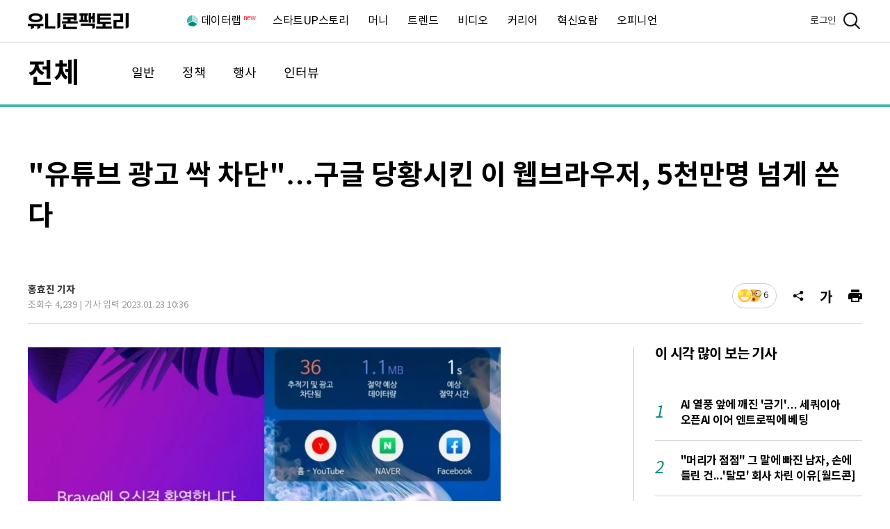

--- FILE ---
content_type: text/html; charset=utf-8
request_url: https://www.unicornfactory.co.kr/article/2023011713195489950
body_size: 11049
content:
<!DOCTYPE html>
<html lang="ko" class="default">
    <head>
        <meta charset="utf-8">
        <meta http-equiv="X-UA-Compatible" content="IE=edge, chrome=1">
        <meta name="viewport" content="width=device-width,initial-scale=1.0,maximum-scale=1.0,minimum-scale=1.0,user-scalable=no" />

        <title>"유튜브 광고 싹 차단"…구글 당황시킨 이 웹브라우저, 5천만명 넘게 쓴다 - 유니콘팩토리</title>
        <!-- Basic Meta Tags -->
        <meta name="robots" content="all, max-image-preview:large">
        <meta name="title" content="&quot;유튜브 광고 싹 차단&quot;&hellip;구글 당황시킨 이 웹브라우저, 5천만명 넘게 쓴다 - 유니콘팩토리">
        <meta name="description" content="&quot;광고 차단은 넘사벽이네요.&quot; 블록체인 웹브라우저 '브레이브'가 최근 사용자를 늘리며 주목을 받고 있다. 공격적인 광고 차단 기능과 개인정보 보호 강화 등 기존 웹브러우저보다 편의성과 투명성이 높다는 특징 때문이다. 브레이브 이용자들은 &quot;유튜브 광고뿐 아니라 팝업, 검색엔진 광고도 거의 차단된다&quot; &quot;광고차단은 넘사벽이다&quot; 등 브라우저 시장점유율 1위인 '구">
        <meta name="author" content="유니콘팩토리">
        <meta name="keywords" content="">
        <meta name="news_keywords" content="">
        <meta name="copyright" content="MoneyToday Inc.">
        <meta name="referrer" content="strict-origin-when-cross-origin">
        <link rel="icon" href="https://menu.mt.co.kr/ucfactory/images/favicon-16.png" sizes="16x16"> 
        <link rel="icon" href="https://menu.mt.co.kr/ucfactory/images/favicon-32.png" sizes="32x32"> 
        <link rel="icon" href="https://menu.mt.co.kr/ucfactory/images/favicon-152.png" sizes="152x152"> 
        <link rel="icon" href="https://menu.mt.co.kr/ucfactory/images/favicon-180.png" sizes="180x180">
        <link rel="apple-touch-icon" href="https://menu.mt.co.kr/ucfactory/images/favicon-180.png">
        <link rel="canonical" href="https://www.unicornfactory.co.kr/article/2023011713195489950">

        <!-- OpenGraph -->
        <meta property="og:type" content="article">
        <meta property="og:title" content="&quot;유튜브 광고 싹 차단&quot;&hellip;구글 당황시킨 이 웹브라우저, 5천만명 넘게 쓴다 - 유니콘팩토리">
        <meta property="og:description" content="&quot;광고 차단은 넘사벽이네요.&quot; 블록체인 웹브라우저 '브레이브'가 최근 사용자를 늘리며 주목을 받고 있다. 공격적인 광고 차단 기능과 개인정보 보호 강화 등 기존 웹브러우저보다 편의성과 투명성이 높다는 특징 때문이다. 브레이브 이용자들은 &quot;유튜브 광고뿐 아니라 팝업, 검색엔진 광고도 거의 차단된다&quot; &quot;광고차단은 넘사벽이다&quot; 등 브라우저 시장점유율 1위인 '구">
        <meta property="og:url" content="https://www.unicornfactory.co.kr/article/2023011713195489950">
        <meta property="og:image" content="https://thumb.mt.co.kr/21/2023/01/2023011713195489950_1.jpg?1674429600">
        <meta property="og:image:width" content="1200">
        <meta property="og:image:height" content="630">
        <meta property="og:image:alt" content="/사진=&#039;브레이브&#039;앱 화면 갈무리">
        <meta property="og:locale" content="ko_KR"/>
        <meta property="og:site_name" content="유니콘팩토리">
        <meta property="post:sharer_text" content="유니콘팩토리"/>

        <!-- Article -->
        <meta property="article:publisher" content="유니콘팩토리">
        <meta property="article:published_time" content="2023-01-23T10:36:46+09:00">
        <meta property="article:section" content="전체" />
        <meta property="article:section2" content="일반" />
        <meta property="article:author" content="유니콘팩토리">
        <meta property="category" content="UNA001">

        <!--Twitter -->
        <meta name="twitter:card" content="summary_large_image">
        <meta name="twitter:title" content="&quot;유튜브 광고 싹 차단&quot;&hellip;구글 당황시킨 이 웹브라우저, 5천만명 넘게 쓴다 - 유니콘팩토리">
        <meta name="twitter:description" content="&quot;광고 차단은 넘사벽이네요.&quot; 블록체인 웹브라우저 '브레이브'가 최근 사용자를 늘리며 주목을 받고 있다. 공격적인 광고 차단 기능과 개인정보 보호 강화 등 기존 웹브러우저보다 편의성과 투명성이 높다는 특징 때문이다. 브레이브 이용자들은 &quot;유튜브 광고뿐 아니라 팝업, 검색엔진 광고도 거의 차단된다&quot; &quot;광고차단은 넘사벽이다&quot; 등 브라우저 시장점유율 1위인 '구">
        <meta name="twitter:image" content="https://thumb.mt.co.kr/21/2023/01/2023011713195489950_1.jpg?1674429600/dims/resize/1200/crop/1200x630!/optimize/">
        <meta name="twitter:image:alt" content="/사진=&#039;브레이브&#039;앱 화면 갈무리">
        <meta name="twitter:domain" content="https://www.unicornfactory.co.kr">
        
        <!-- Google -->
        <meta name="google-site-verification" content="J52bkHE93PV47YtiiRVfNUqj9ojJzhK9LZSvWWKwuPI"/>
        <!-- Naver -->
        <meta name="naver-site-verification" content="411e751703438ddbdfc01c73783197f14bb2d2f9" /> 

        <script type="application/ld+json">
        {
            "@context": "https://schema.org",
            "@type": "NewsArticle",
            "mainEntityOfPage": "https://www.unicornfactory.co.kr/article/2023011713195489950",
            "headline": "\"유튜브 광고 싹 차단\"…구글 당황시킨 이 웹브라우저, 5천만명 넘게 쓴다",
            "description": "\"광고 차단은 넘사벽이네요.\" 블록체인 웹브라우저 '브레이브'가 최근 사용자를 늘리며 주목을 받고 있다. 공격적인 광고 차단 기능과 개인정보 보호 강화 등 기존 웹브러우저보다 편의성과 투명성이 높다는 특징 때문이다. 브레이브 이용자들은 \"유튜브 광고뿐 아니라 팝업, 검색엔진 광고도 거의 차단된다\" \"광고차단은 넘사벽이다\" 등 브라우저 시장점유율 1위인 '구",
            "image": [
                "https://thumb.mt.co.kr/06/2023/01/2023011713195489950_1.jpg",
                "https://thumb.mt.co.kr/06/2023/01/2023011713195489950_2.jpg"
            ],
            "video": [],
            "datePublished": "2023-01-23T10:36:46+09:00",
            "dateModified": "2023-01-23T08:20:00+09:00",
            "author": [
                {
                    "@type": "Person",
                    "name": "홍효진",
                    "jobTitle": "기자"
                }
            ],
            "publisher": {
                "@context": "https://schema.org",
                "@type": "Organization",
                "name": "유니콘팩토리",
                "url": "https://www.unicornfactory.co.kr",
                "logo": {
                    "@type": "ImageObject",
                    "url": "https://menu.mt.co.kr/ucfactory/images/meta_unicornfactory.png",
                    "width": 530,
                    "height": 530,
                    "caption": "유니콘팩토리 로고"
                },
                "sameAs": [
                    "https://pf.kakao.com/_iQxbPs",
                    "https://www.mt.co.kr",
                    "https://m.mt.co.kr"
                ]
            },
            "sourceOrganization": {
                "@type": "Organization",
                "name": "머니투데이",
                "url": "https://www.mt.co.kr"
            },
            "copyrightHolder": {
                "@type": "Organization",
                "name": "머니투데이",
                "url": "https://www.mt.co.kr"
            }
        }
        </script>

        <link rel="preconnect" href="https://menu.mt.co.kr">

        <link rel="preconnect" href="https://developers.kakao.com">
        <link rel="preconnect" href="https://connect.facebook.net">

        <link rel="stylesheet" media="screen and (max-width:768px)" href="https://menu.mt.co.kr/ucfactory/css/swiper-bundle.css"><!-- swiper -->
        <link rel="stylesheet" type="text/css" href="https://menu.mt.co.kr/font/noto/font_noto.css" /><!-- font : Noto Sans KR -->
        <link rel="stylesheet" type="text/css" href="https://menu.mt.co.kr/ucfactory/css/ucfactory_calendar.css?20250801000000" /><!-- datepicker -->
        <link rel="stylesheet" type="text/css" href="https://menu.mt.co.kr/ucfactory/css/ucfactory_common_v2.css?20250801000000" />

        <script type="text/javascript" src="https://menu.mt.co.kr/js/jquery-3.6.4.min.js" defer></script><!-- jquery -->
        <script type="text/javascript" src="https://menu.mt.co.kr/ucfactory/script/swiper-bundle.min.js" defer></script><!-- swiper -->
        <script type="text/javascript" src="https://menu.mt.co.kr/js/jquery-ui-1.13.2.min.js" defer></script><!-- datepicker -->
        <script>
            function preloadImage(src)
            {
                let imgegPreload = new Image();
                imgegPreload.src = src;
            }
            
            preloadImage('https://thumb.mt.co.kr/06/2023/01/2023011713195489950_1.jpg/dims/optimize/?1674429600');
        </script>

    </head>
    <body id="non-members">
        <div id="wrap">
            <a href="#container" class="skip">본문영역 바로가기</a>
            <header id="header" class="subpage view">
    <div class="sub_hdr1">
        <div class="limit1">
            <h1><a href="/">유니콘팩토리</a></h1>
            <h2>
                <a href="/all/main">전체</a>
                                <span class="atc_subject">"유튜브 광고 싹 차단"…구글 당황시킨 이 웹브라우저, 5천만명 넘게 쓴다</span>
                            </h2>
            <ul class="depth1">
                <li class="bundle home"><a href="/">홈</a></li>
                                                <li class="bundle  dlab">
                    <a href="/datalab" class="new">데이터랩</a>
                </li>
                                                <li class="bundle active ">
                    <a href="/all" class="">전체</a>
                </li>
                                                <li class="bundle  ">
                    <a href="/startupstory" class="">스타트UP스토리</a>
                </li>
                                                <li class="bundle  ">
                    <a href="/money" class="">머니</a>
                </li>
                                                <li class="bundle  ">
                    <a href="/trend" class="">트렌드</a>
                </li>
                                                <li class="bundle  ">
                    <a href="/video" class="">비디오</a>
                </li>
                                                <li class="bundle  ">
                    <a href="/career" class="">커리어</a>
                </li>
                                                <li class="bundle  ">
                    <a href="/innovation" class="">혁신요람</a>
                </li>
                                                <li class="bundle  ">
                    <a href="/opinion" class="">오피니언</a>
                </li>
                                            </ul>
            <nav>
                <ul class="depth1">
                    <li class="bundle home m_hide">
                        <a href="/">홈</a>
                    </li>
                                                            <li class="bundle mtdepth dlab">
                        <a href="/datalab" class="new">데이터랩</a>
                        <ul class="depth2">
                                                        <li class="bundle"><a href="/datalab/startupstats">스타트업 통계</a></li>
                                                        <li class="bundle"><a href="/datalab/startup/company-search">스타트업 조회</a></li>
                                                        <li class="bundle"><a href="/datalab/venturecapital/investor-search">투자기관 분석</a></li>
                                                    </ul>
                    </li>
                                                                                <li class="bundle mtdepth ">
                        <a href="/all" class="">전체</a>
                        <ul class="depth2">
                                                        <li class="bundle"><a href="/all/general">일반</a></li>
                                                        <li class="bundle"><a href="/all/politics">정책</a></li>
                                                        <li class="bundle"><a href="/all/event">행사</a></li>
                                                        <li class="bundle"><a href="/all/interview">인터뷰</a></li>
                                                    </ul>
                    </li>
                                                                                <li class="bundle">
                        <a href="/startupstory">스타트UP스토리</a>
                        <ul class="depth2"></ul>
                    </li>
                                                                                <li class="bundle mtdepth ">
                        <a href="/money" class="">머니</a>
                        <ul class="depth2">
                                                        <li class="bundle"><a href="/money/investment">투자·회수</a></li>
                                                        <li class="bundle"><a href="/money/weeklyhotdeals">이주의 핫딜</a></li>
                                                        <li class="bundle"><a href="/money/money-insight">머니人사이드</a></li>
                                                    </ul>
                    </li>
                                                                                <li class="bundle mtdepth ">
                        <a href="/trend" class="">트렌드</a>
                        <ul class="depth2">
                                                        <li class="bundle"><a href="/trend/zoomin-trend">줌인 트렌드</a></li>
                                                        <li class="bundle"><a href="/trend/techup-factory">테크업팩토리</a></li>
                                                    </ul>
                    </li>
                                                                                <li class="bundle mtdepth ">
                        <a href="/video" class="">비디오</a>
                        <ul class="depth2">
                                                        <li class="bundle"><a href="/video/tv">유팩TV</a></li>
                                                        <li class="bundle"><a href="/video/ir">유팩IR</a></li>
                                                    </ul>
                    </li>
                                                                                <li class="bundle mtdepth ">
                        <a href="/career" class="">커리어</a>
                        <ul class="depth2">
                                                        <li class="bundle"><a href="/career/recruitment">채용</a></li>
                                                        <li class="bundle"><a href="/career/start-job">스타트잡</a></li>
                                                    </ul>
                    </li>
                                                                                <li class="bundle mtdepth ">
                        <a href="/innovation" class="">혁신요람</a>
                        <ul class="depth2">
                                                        <li class="bundle"><a href="/innovation/accelerator">액셀러레이터</a></li>
                                                        <li class="bundle"><a href="/innovation/univalley">유니밸리</a></li>
                                                    </ul>
                    </li>
                                                                                <li class="bundle">
                        <a href="/opinion">오피니언</a>
                        <ul class="depth2"></ul>
                    </li>
                                                                                <li class="bundle m_hide"><a href="/reporter">기자 프로필</a></li>
                                                        </ul>
                <div class="etcfnc">
                    <a href="http://pf.kakao.com/_iQxbPs?bridge=kakaoview&&logReferer=kakao_view" class="kkochannel" target="_blank" rel="noopener noreferrer">유니콘팩토리</a>
                                    </div>
                <span class="bgbox" style="display:none;"></span><!-- 추가 : 2차 -->
            </nav>
            <div class="logbox">
                
<!-- 로그인 전 -->
<div class="bf_log">
    <span class="photo"></span>
    <a href="/login">로그인</a>
</div>
            </div>
            <button type="button" class="sch" onclick="schLayerExp(this);" aria-label="검색"><span>검색</span></button>
            <button type="button" class="menu open" aria-label="메뉴"><span>메뉴</span></button><!-- 추가 : 2차 -->
        </div>
    </div>
    <div class="sub_hdr2">
        <div class="limit1">
            <div class="svnav swiper-container">
                <ul class="group swiper-wrapper">
                    <li class="bundle swiper-slide on"><a href="/all">전체</a></li>
                                                            <li class="bundle swiper-slide  ">
                        <a href="/all/general" class="">일반</a>
                    </li>
                                        <li class="bundle swiper-slide  ">
                        <a href="/all/politics" class="">정책</a>
                    </li>
                                        <li class="bundle swiper-slide  ">
                        <a href="/all/event" class="">행사</a>
                    </li>
                                        <li class="bundle swiper-slide  ">
                        <a href="/all/interview" class="">인터뷰</a>
                    </li>
                                                        </ul>
            </div>
        </div>
    </div>
    <!-- 검색 레이어 -->
<div class="schlayer">
    <div class="limit1">
        <div class="enter_sch">
            <div class="bgbox">
                <div class="scharea">
                    <span class="cstinput">
                        <input class="enter-on-search" name="search" type="search" maxlength="100" placeholder="검색어를 입력해 주세요" />
                        <button type="button" class="schclear"><span>검색어 초기화</span></button>
                    </span>
                    <button type="submit" class="btnsch"><span>검색</span></button>
                    <form class="searchForm" action="/search" method="get">
                        <input type="hidden" name="q" value="">
                        <input type="hidden" name="qtype" value="total">
                    </form>
                </div>	
                <div class="sch_history">
                    <div class="lstsch">
                        <div class="result">
                            <h4>최근 검색어</h4>
                            <ul class="group">
                            </ul>
                        </div>
                        <div class="n_result hide">
                            최근 검색 내역이 없습니다.
                        </div>
                    </div>
                    <div class="fncbox">
                        <span class="bundle alldel"><button type="button" onclick="schAllDel()">전체 삭제</button></span>
                        <span class="bundle"><button type="button" onclick="saveOnOff(this)" class="saveOnOff">검색어 저장 끄기</button></span>
                    </div>
                </div>
            </div>
        </div>
        <div class="relgroup">
            <div class="relbox1">
                <h3 class="reltit">추천태그</h3>
<div class="rellist1">
            <a href="/hashtag/스타트업">스타트업</a>
            <a href="/hashtag/탈모">탈모</a>
            <a href="/hashtag/뷰티테크">뷰티테크</a>
            <a href="/hashtag/유니콘팩토리">유니콘팩토리</a>
            <a href="/hashtag/심재용">심재용</a>
    </div>            </div>
            <div class="relbox2">
                <h3 class="reltit">최신기사</h3>
<ul class="rellist2">
            <li>
        <a href="/article/2026012514483719358">
            <span class="thum" style="background-image:url(https://thumb.mt.co.kr/06/2026/01/2026012514483719358_5.jpg/dims/thumbnail/x250/crop/450x250/optimize/?1769328008);">기사 이미지</span>
            <span class="listtxt">
                <span class="sort">투자·회수</span>
                <strong class="subject">올해도 1월은 VC투자 비수기…초기·SI투자가 명맥 잇는다</strong>
            </span>
        </a>
    </li>
            <li>
        <a href="/article/2026012513052910662">
            <span class="thum" style="background-image:url(https://thumb.mt.co.kr/06/2026/01/2026012513052910662_1.jpg/dims/thumbnail/x250/crop/450x250/optimize/?1769320810);">기사 이미지</span>
            <span class="listtxt">
                <span class="sort">일반</span>
                <strong class="subject">'AI경량화' 스타트업 스퀴즈비츠 "2년 연속 영업흑자 성공"</strong>
            </span>
        </a>
    </li>
            <li>
        <a href="/article/2026012511000214016">
            <span class="thum" style="background-image:url(https://thumb.mt.co.kr/06/2026/01/2026012511000214016_1.jpg/dims/thumbnail/x250/crop/450x250/optimize/?1769310018);">기사 이미지</span>
            <span class="listtxt">
                <span class="sort">정책</span>
                <strong class="subject">최대 8억 지원… 중기부, 더 강력해진 2026년 팁스 모집 시작</strong>
            </span>
        </a>
    </li>
            <li>
        <a href="/article/2026012413223021095">
            <span class="thum" style="background-image:url(https://thumb.mt.co.kr/06/2026/01/2026012413223021095_1.jpg/dims/thumbnail/x250/crop/450x250/optimize/?1769313877);">기사 이미지</span>
            <span class="listtxt">
                <span class="sort">오피니언</span>
                <strong class="subject">[투데이 窓] 자생적 성장을 위한 부트스트랩 전략</strong>
            </span>
        </a>
    </li>
            <li>
        <a href="/article/2026012216575076072">
            <span class="thum" style="background-image:url(https://thumb.mt.co.kr/06/2026/01/2026012216575076072_1.jpg/dims/thumbnail/x250/crop/450x250/optimize/?1769299216);">기사 이미지</span>
            <span class="listtxt">
                <span class="sort">줌인 트렌드</span>
                <strong class="subject">'도장 찍는' 일본? 아날로그 지웠다…AI 시동 걸자 韓 스타트업 '우르르'</strong>
            </span>
        </a>
    </li>
    </ul>
            </div>
        </div>
        <button type="button" class="close" onclick="schLayerExp(this);" aria-label="검색"><span>닫기</span></button>
    </div>
</div></header>            <section id="container" class="subpage">
                                <div class="limit1">
                    <!-- 기사면 -->
<div class="atc_wrap">
    <div class="atc_header">
    
        <h1>"유튜브 광고 싹 차단"…구글 당황시킨 이 웹브라우저, 5천만명 넘게 쓴다</h1>
        <div class="info_fnc">
        
            <div class="view_info">
                <span class="writers">홍효진 기자</span>
                <span class="date">기사 입력 2023.01.23 10:36</span>
                            </div>
            <div class="view_fnc">
                <button type="button" class="btn_like icon type0 reaction-total non_zero" onclick="viewFnc('like')" aria-label="기사반응">6</button><!-- 이모지 적용 : icon + type0~6 -->
                <button type="button" class="btn_share" onclick="viewFnc('share')" aria-label="공유"><span>공유</span></button>
                <button type="button" class="btn_ftsize" onclick="viewFnc('ftsize')" aria-label="글자크기"><span>글자크기</span></button>
                <button type="button" class="btn_print" data-article-id="2023011713195489950" aria-label="프린트"><span>프린트</span></button>
                <!-- 토스트 메세지 -->
                <p class="toastmsg">URL이 복사되었습니다. 원하는 곳에 붙여넣기 해주세요.</p>
                <!-- 레이어 -->
                <div class="fnc_layer">
                    <!-- 공유 -->
                    <div class="lyr_share">
                        <h5 class="lyr_title">공유하기</h5>
                        <ul class="share_con">
                            <li>
                                <button type="button" class="kakao" aria-label="카카오톡 공유하기"><span>카카오톡</span></button>
                                <span class="name">카카오톡</span>
                            </li>
                            <li>
                                <button type="button" class="facebook" aria-label="페이스북 공유하기"><span>페이스북</span></button>
                                <span class="name">페이스북</span>
                            </li>
                            <li>
                                <button type="button" class="twitter" aria-label="트위터 공유하기"><span>트위터</span></button>
                                <span class="name">트위터</span>
                            </li>
                            <li>
                                <button type="button" class="urlcopy" aria-label="URL복사"><span>URL복사</span></button>
                                <span class="name">URL복사</span>
                                <textarea id="copyUrl"></textarea>
                            </li>
                        </ul>
                    </div>
                                        <!-- 글자크기 -->
                    <div class="lyr_ftsize">
                        <h5 class="lyr_title">글자크기</h5>
                        <div class="ftsize_con">
                            <div class="selec">
                                                                <input type="radio" id="xsmall" name="ftSize"  />
                                <label for="xsmall">가</label>
                                                                <input type="radio" id="small" name="ftSize"  />
                                <label for="small">가</label>
                                                                <input type="radio" id="default" name="ftSize" checked />
                                <label for="default">가</label>
                                                                <input type="radio" id="large" name="ftSize"  />
                                <label for="large">가</label>
                                                                <input type="radio" id="xlarge" name="ftSize"  />
                                <label for="xlarge">가</label>
                                                            </div>
                        </div>
                    </div>
                    <!-- 레이어 닫기 -->
                    <button type="button" class="lyr_close" aria-label="레이어 닫기"><span>레이어 닫기</span></button>
                </div>
            </div>
        </div>
    </div>
    <div class="atc_container">
        <div class="atc_ctr01">
            <div id="view_wrap01-scroll-start"><!-- view_wrap01-scroll-start -->
                <div id="view_wrap01-scroll-in" style="overflow:hidden;"><!-- view_wrap01-scroll-in -->

                    <!-- 기사면 : 본문내용 -->
                    <div id="article">
                                                <div class="article_view"><figure>
    <img src="https://thumb.mt.co.kr/06/2023/01/2023011713195489950_1.jpg/dims/optimize/?1674429600" alt="/사진=&amp;#039;브레이브&amp;#039;앱 화면 갈무리"/>
    <figcaption>/사진=&#039;브레이브&#039;앱 화면 갈무리</figcaption>
</figure><b>&quot;광고 차단은 넘사벽이네요.&quot;</b><br>
<br>
블록체인 웹브라우저 &#039;브레이브&#039;가 최근 사용자를 늘리며 주목을 받고 있다. 공격적인 광고 차단 기능과 개인정보 보호 강화 등 기존 웹브러우저보다 편의성과 투명성이 높다는 특징 때문이다. 브레이브 이용자들은 &quot;유튜브 광고뿐 아니라 팝업, 검색엔진 광고도 거의 차단된다&quot; &quot;광고차단은 넘사벽이다&quot; 등 브라우저 시장점유율 1위인 &#039;구글 크롬&#039;보다 편리하다는 반응까지 나온다.<br>
<br>
2016년 1월 프리뷰로 공개된 신생 웹브라우저 브레이브는 웹 버전과 앱(애플리케이션) 버전으로 구분된다. 브레이브 개발사인 브레이브 소프트웨어는 구글 등 중앙형 검색엔진이 검색 과정에서 이용자 개인정보가 수집되는 반면, 브레이브는오히려 개인정보를 보호한다고 강조해 왔다. 탈중앙화된 블록체인 기술을 통해 개인정보를 보호하고 광고도 차단한다는 것이다. 이용자는 브레이브에서 광고를 볼지 말지 선택할 수 있고, 광고를 볼 경우엔 광고 노출에 따른 보상으로 자체 발행한 BAT 토큰을 지급한다.<br>
<br>
이용자 수는 증가세다. 브레이브의 월 활성 이용자 수(MAU)는 2020년 1100만명에서 2021년 2500만명으로 2배 이상 늘었다. 이후 5000만명을 넘어서며 지난해 12월 기준 MAU 5545만명을 기록했다. 같은 기간 일일 활성 이용자 수(DAU)는 2011만명으로 집계됐다. 구글 플레이스토어 다운로드 건수는 1억건 이상으로 100억건이 넘는 구글 크롬과는 비교가 안 되지만, 이용자 수가 꾸준히 늘고 있다는 점에선 긍정적이다.<br>
<br>
<figure>
    <img src="https://thumb.mt.co.kr/06/2023/01/2023011713195489950_2.jpg/dims/optimize/?1674429600" alt="/사진=&amp;#039;브레이브&amp;#039;앱 화면 갈무리"/>
    <figcaption>/사진=&#039;브레이브&#039;앱 화면 갈무리</figcaption>
</figure>브레이브의 최대 강점은 광고 차단이다. 특정 웹사이트를 방문하거나 영상 등 콘텐츠를 볼 때마다 수시로 뜨는 광고에 피로가 누적된 이용자 입장에선 만족감이 높을 수밖에 없다. 브레이브 내에선 포털 및 커뮤니티에서 흔히 볼 수 있는 배너는 물론, 유튜브 영상 내 광고 등도 보이지 않는다. 제3자 광고를 차단하는 &#039;애드블로커&#039;가 내장돼 무분별한 광고 노출을 막는 역할을 한다. 방문한 웹사이트 페이지 내 소스코드를 스캔한 뒤 광고 관련 코드만 뽑아내고, 광고로 인식된 내용은 차단돼 노출되지 않는 것이다.<br>
<br>
이용자들은 &quot;유튜브 광고 보기 싫어서 깔았는데 대부분의 광고를 거의 다 차단한다&quot; &quot;광고를 다 없애주니 크롬보다 편하다&quot; 등 긍정적인 반응이다. &#039;백그라운드 동영상 재생&#039; 기능을 사용하면 휴대전화 화면이 꺼져도 유튜브 등 영상 소리가 재생된다. 구글 등에 적용되는 오픈소스 &#039;크로니움&#039;에 기반한 만큼 구글 크롬과 외형이 유사해 이용자 친숙도도 높다는 평가다. 브레이브는 17일 구글 플레이스토어 기준 카카오톡, 디스코드에 이어 &#039;커뮤니케이션 부문 인기 앱·게임&#039; 순위 3위를 차지하고 있다.<br>
<br>
다만, 유튜브 영상 재생 시 재생속도 조절이 안 되거나 전체화면 종료 시 화면에 특정 문구가 뜨는 등 오류가 발생한다는 지적도 있다. 구글 크롬이 시장을 선점한 만큼 시장 확대엔 한계가 있다는 의견도 나온다. 한 IT업계 관계자는 &quot;브레이브 이용자 대부분 광고 없이 유튜브를 무료로 보려는 이들이 많은데, 유튜브를 브라우저에서 따로 접속하는 경우는 사실 많지 않다&quot;며 &quot;유료이긴 하지만 유튜브 프리미엄 같은 기능도 있기 때문에 꼭 브레이브를 써야만 하는 이유가 없다&quot;고 말했다.<br>
<br>
또 다른 관계자는 &quot;무분별한 광고가 차단된다는 점에서는 큰 메리트가 있는 웹브라우저임은 맞다&quot;며 &quot;업데이트 과정에서 발생하는 반복적인 오류를 개선하면 시장 내 인지도를 높일 수 있을 것&quot;이라고 전했다.<br>
</div>                        
                        
                        <!-- 기업 주요 기사 -->
                                                                
                        <!-- 관련기사 -->
                        
                        <!-- 해시태그 -->
                                                <!-- 기자 정보 -->
                        <ul class="writer_group">
                                                                                    <li class="atc_writer">
                                <span class="thum" style="background-image:url(https://menu.mt.co.kr/ucfactory/images/default1_80x80.png);">기자 사진</span>
                                                                                                <span class="writer">
                                    <strong class="name">홍효진 기자</strong>
                                </span>
                                                            </li>
                                                    </ul>
                        <!-- 저작권 문구 -->
                        <p class="atc_copyright">&lt;저작권자 &copy; ‘돈이 보이는 리얼타임 뉴스’ 머니투데이. 무단전재 및 재배포, AI학습 이용 금지&gt;</p>

                        <!-- 기사 공감 이모지 선택 -->
                        <h3 class="atc_tit2">이 기사 어땠나요?</h3>
                        <div class="emoji_selec">
                            <ul>
                                                                                                <li class="btn-reaction btn-mlock emoji1 " data-reaction="cheer" data-tclass="type1">
                                    <input type="checkbox" id="reaction_cheer" name="reaction" value="cheer" class="" />
                                    <label for="reaction_cheer">
                                        <span class="txt">응원해요</span>
                                        <span class="num" data-count="0">0</span>
                                    </label>
                                </li>
                                                                                                <li class="btn-reaction btn-mlock emoji2 " data-reaction="surprising" data-tclass="type2">
                                    <input type="checkbox" id="reaction_surprising" name="reaction" value="surprising" class="" />
                                    <label for="reaction_surprising">
                                        <span class="txt">놀라워요</span>
                                        <span class="num" data-count="0">0</span>
                                    </label>
                                </li>
                                                                                                <li class="btn-reaction btn-mlock emoji3 " data-reaction="cool" data-tclass="type3">
                                    <input type="checkbox" id="reaction_cool" name="reaction" value="cool" class="" />
                                    <label for="reaction_cool">
                                        <span class="txt">멋져요</span>
                                        <span class="num" data-count="0">0</span>
                                    </label>
                                </li>
                                                                                                <li class="btn-reaction btn-mlock emoji4 " data-reaction="like" data-tclass="type4">
                                    <input type="checkbox" id="reaction_like" name="reaction" value="like" class="" />
                                    <label for="reaction_like">
                                        <span class="txt">좋아요</span>
                                        <span class="num" data-count="0">0</span>
                                    </label>
                                </li>
                                                                                                <li class="btn-reaction btn-mlock emoji5 non_zero " data-reaction="interested" data-tclass="type5">
                                    <input type="checkbox" id="reaction_interested" name="reaction" value="interested" class="" />
                                    <label for="reaction_interested">
                                        <span class="txt">관심있어요</span>
                                        <span class="num" data-count="5">5</span>
                                    </label>
                                </li>
                                                                                                <li class="btn-reaction btn-mlock emoji6 non_zero " data-reaction="wonder" data-tclass="type6">
                                    <input type="checkbox" id="reaction_wonder" name="reaction" value="wonder" class="" />
                                    <label for="reaction_wonder">
                                        <span class="txt">궁금해요</span>
                                        <span class="num" data-count="1">1</span>
                                    </label>
                                </li>
                                                            </ul>
                        </div>
                    </div>
                </div><!-- div (end) : list_wrap01-scroll-in -->
            </div><!-- div (end) : view_wrap01-scroll-start -->
        </div>
        <div class="atc_ctr02">
            <div id="view_wrap02-scroll-start"><!-- view_wrap02-scroll-start -->
                <div id="view_wrap02-scroll-in" style="overflow:hidden;"><!-- view_wrap02-scroll-in -->

                    <div class="aside_con">
                        <!-- 이 시각 많이 보는 기사 -->
                        <h3 class="catit">이 시각 많이 보는 기사</h3>
<div class="s_list8 swiper-container">
    <ol class="swiper-wrapper">
                <li class="swiper-slide">
            <a href="/article/2026012309363528554">
                <span class="num">1</span>
                <strong class="subject">AI 열풍 앞에 깨진 '금기'… 세쿼이아 오픈AI 이어 엔트로픽에 베팅</strong>
            </a>
        </li>
                <li class="swiper-slide">
            <a href="/article/2026012111300015568">
                <span class="num">2</span>
                <strong class="subject">"머리가 점점" 그 말에 빠진 남자, 손에 들린 건...'탈모' 회사 차린 이유[월드콘]</strong>
            </a>
        </li>
                <li class="swiper-slide">
            <a href="/article/2026012317215999934">
                <span class="num">3</span>
                <strong class="subject">경기혁신센터, '에디슨 어워즈' 파이널리스트 9개사 배출</strong>
            </a>
        </li>
                <li class="swiper-slide">
            <a href="/article/2026012316394569418">
                <span class="num">4</span>
                <strong class="subject">"산업현장에 AI 인재 즉시 투입"…업스테이지-데이원컴퍼니 맞손</strong>
            </a>
        </li>
                <li class="swiper-slide">
            <a href="/article/2026012513052910662">
                <span class="num">5</span>
                <strong class="subject">'AI경량화' 스타트업 스퀴즈비츠 "2년 연속 영업흑자 성공"</strong>
            </a>
        </li>
                <li class="swiper-slide">
            <a href="/article/2026012309305853982">
                <span class="num">6</span>
                <strong class="subject">마크비전, 영국 'IP 범죄 대응 협의체' 회원사 합류</strong>
            </a>
        </li>
                <li class="swiper-slide">
            <a href="/article/2026012310575077907">
                <span class="num">7</span>
                <strong class="subject">한국파마, 이모티브와 'ADHD 치료 게임' 스타러커스 임상 결과 발표</strong>
            </a>
        </li>
                <li class="swiper-slide">
            <a href="/article/2026012315090158366">
                <span class="num">8</span>
                <strong class="subject">컨트롤엠, 외식기업 아모제푸드 맞손…"매장 운영에 AI 기술 이식"</strong>
            </a>
        </li>
                <li class="swiper-slide">
            <a href="/article/2026012316333871825">
                <span class="num">9</span>
                <strong class="subject">올빅뎃, 국제 AI 학회서 'AI 응용상' 수상…"문서 AI 기술력 인정"</strong>
            </a>
        </li>
                <li class="swiper-slide">
            <a href="/article/2026012310594371051">
                <span class="num">10</span>
                <strong class="subject">베이조스 vs 머스크, 우주에서 한판 붙자…위성통신 승부수</strong>
            </a>
        </li>
            </ol>
</div>

                        <!-- 구분선 -->
                        <span class="aside_line1"></span>

                        <!-- 이 카테고리의 최신 기사 -->
                        <div id="plugin-wrap-447498" style="min-height: 200px;">
    <span id="plugin-wrap-447498-data" style="display: none;">{"category":["UNA001"],"category_key":"unicornfactory_category","page":"show","menu_code_name":{"DATALAB":"\ub370\uc774\ud130\ub7a9","DATALAB001":"\uc2a4\ud0c0\ud2b8\uc5c5 \ud1b5\uacc4","DATALAB002":"\uc2a4\ud0c0\ud2b8\uc5c5 \uc870\ud68c","DATALAB003":"\ud22c\uc790\uae30\uad00 \ubd84\uc11d","UNA":"\uc804\uccb4","UNA001":"\uc77c\ubc18","UNA002":"\uc815\ucc45","UNA003":"\ud589\uc0ac","UNA004":"\uc778\ud130\ubdf0","UNB":"\uc2a4\ud0c0\ud2b8UP\uc2a4\ud1a0\ub9ac","UNB001":"\uc2a4\ud0c0\ud2b8UP\uc2a4\ud1a0\ub9ac","UNC":"\uba38\ub2c8","UNC001":"\ud22c\uc790\u00b7\ud68c\uc218","UNC002":"\uc774\uc8fc\uc758 \ud56b\ub51c","UNC003":"\uba38\ub2c8\u4eba\uc0ac\uc774\ub4dc","UND":"\ud2b8\ub80c\ub4dc","UND001":"\uc90c\uc778 \ud2b8\ub80c\ub4dc","UND002":"\ud14c\ud06c\uc5c5\ud329\ud1a0\ub9ac","UNE":"\ube44\ub514\uc624","UNE001":"\uc720\ud329TV","UNE002":"\uc720\ud329IR","UNF":"\ucee4\ub9ac\uc5b4","UNF001":"\ucc44\uc6a9","UNF002":"\uc2a4\ud0c0\ud2b8\uc7a1","UNG":"\ud601\uc2e0\uc694\ub78c","UNG001":"\uc561\uc140\ub7ec\ub808\uc774\ud130","UNG002":"\uc720\ub2c8\ubc38\ub9ac","UNH":"\uc624\ud53c\ub2c8\uc5b8","UNH001":"\uc624\ud53c\ub2c8\uc5b8"},"page_info":{"path":{"top":"all","sub":"general"},"top_title":"\uc804\uccb4","sub_title":"\uc77c\ubc18"}}</span>
    <script id="plugin-wrap-447498-script">
    document.addEventListener("DOMContentLoaded", () => {
        common.loadPlugin("#plugin-wrap-447498", "article.latest", () => {});
    });
    </script>
</div>                    
                        <!-- 구분선 -->
                        <span class="aside_line1"></span>
                        <!-- 유팩 비디오 -->
                        <div id="plugin-wrap-820934" style="min-height: 200px;">
    <span id="plugin-wrap-820934-data" style="display: none;">{"page":"video","category":["UNE001","UNE002"],"menu_code_name":{"DATALAB":"\ub370\uc774\ud130\ub7a9","DATALAB001":"\uc2a4\ud0c0\ud2b8\uc5c5 \ud1b5\uacc4","DATALAB002":"\uc2a4\ud0c0\ud2b8\uc5c5 \uc870\ud68c","DATALAB003":"\ud22c\uc790\uae30\uad00 \ubd84\uc11d","UNA":"\uc804\uccb4","UNA001":"\uc77c\ubc18","UNA002":"\uc815\ucc45","UNA003":"\ud589\uc0ac","UNA004":"\uc778\ud130\ubdf0","UNB":"\uc2a4\ud0c0\ud2b8UP\uc2a4\ud1a0\ub9ac","UNB001":"\uc2a4\ud0c0\ud2b8UP\uc2a4\ud1a0\ub9ac","UNC":"\uba38\ub2c8","UNC001":"\ud22c\uc790\u00b7\ud68c\uc218","UNC002":"\uc774\uc8fc\uc758 \ud56b\ub51c","UNC003":"\uba38\ub2c8\u4eba\uc0ac\uc774\ub4dc","UND":"\ud2b8\ub80c\ub4dc","UND001":"\uc90c\uc778 \ud2b8\ub80c\ub4dc","UND002":"\ud14c\ud06c\uc5c5\ud329\ud1a0\ub9ac","UNE":"\ube44\ub514\uc624","UNE001":"\uc720\ud329TV","UNE002":"\uc720\ud329IR","UNF":"\ucee4\ub9ac\uc5b4","UNF001":"\ucc44\uc6a9","UNF002":"\uc2a4\ud0c0\ud2b8\uc7a1","UNG":"\ud601\uc2e0\uc694\ub78c","UNG001":"\uc561\uc140\ub7ec\ub808\uc774\ud130","UNG002":"\uc720\ub2c8\ubc38\ub9ac","UNH":"\uc624\ud53c\ub2c8\uc5b8","UNH001":"\uc624\ud53c\ub2c8\uc5b8"},"limit":1}</span>
    <script id="plugin-wrap-820934-script">
    document.addEventListener("DOMContentLoaded", () => {
        common.loadPlugin("#plugin-wrap-820934", "article.latest", () => {});
    });
    </script>
</div>
                        <!-- 구분선 -->
                        <span class="aside_line1"></span>
                        
                        <!-- 오피니언 -->
                        <div id="plugin-wrap-774523" style="min-height: 200px;">
    <span id="plugin-wrap-774523-data" style="display: none;">{"category":["UNH001"],"category_key":"unicornfactory_category","page":"opinion","menu_code_name":{"DATALAB":"\ub370\uc774\ud130\ub7a9","DATALAB001":"\uc2a4\ud0c0\ud2b8\uc5c5 \ud1b5\uacc4","DATALAB002":"\uc2a4\ud0c0\ud2b8\uc5c5 \uc870\ud68c","DATALAB003":"\ud22c\uc790\uae30\uad00 \ubd84\uc11d","UNA":"\uc804\uccb4","UNA001":"\uc77c\ubc18","UNA002":"\uc815\ucc45","UNA003":"\ud589\uc0ac","UNA004":"\uc778\ud130\ubdf0","UNB":"\uc2a4\ud0c0\ud2b8UP\uc2a4\ud1a0\ub9ac","UNB001":"\uc2a4\ud0c0\ud2b8UP\uc2a4\ud1a0\ub9ac","UNC":"\uba38\ub2c8","UNC001":"\ud22c\uc790\u00b7\ud68c\uc218","UNC002":"\uc774\uc8fc\uc758 \ud56b\ub51c","UNC003":"\uba38\ub2c8\u4eba\uc0ac\uc774\ub4dc","UND":"\ud2b8\ub80c\ub4dc","UND001":"\uc90c\uc778 \ud2b8\ub80c\ub4dc","UND002":"\ud14c\ud06c\uc5c5\ud329\ud1a0\ub9ac","UNE":"\ube44\ub514\uc624","UNE001":"\uc720\ud329TV","UNE002":"\uc720\ud329IR","UNF":"\ucee4\ub9ac\uc5b4","UNF001":"\ucc44\uc6a9","UNF002":"\uc2a4\ud0c0\ud2b8\uc7a1","UNG":"\ud601\uc2e0\uc694\ub78c","UNG001":"\uc561\uc140\ub7ec\ub808\uc774\ud130","UNG002":"\uc720\ub2c8\ubc38\ub9ac","UNH":"\uc624\ud53c\ub2c8\uc5b8","UNH001":"\uc624\ud53c\ub2c8\uc5b8"},"limit":1}</span>
    <script id="plugin-wrap-774523-script">
    document.addEventListener("DOMContentLoaded", () => {
        common.loadPlugin("#plugin-wrap-774523", "article.latest", () => {});
    });
    </script>
</div>                    </div>
                </div><!-- div (end) : view_wrap02-scroll-in -->
            </div><!-- div (end) : view_wrap02-scroll-start -->
        </div>

    </div>
</div>
                        

<script>
var articleId = '2023011713195489950';
var articleUrl = '/article/2023011713195489950';
</script>                </div>
            </section>
            <footer id="footer">
                <div class="sitemap">
    <div class="limit1">
        <div class="group">
                        <div class="bundle">
                                                <h4><a href="/datalab">데이터랩</a></h4>
                                <ul>
                                        <li ><a href="/datalab/startupstats">스타트업 통계</a></li>
                                        <li ><a href="/datalab/startup/company-search">스타트업 조회</a></li>
                                        <li ><a href="/datalab/venturecapital/investor-search">투자기관 분석</a></li>
                                    </ul>
                                            </div>
                        <div class="bundle">
                                                <h4><a href="/all">전체</a></h4>
                                <ul>
                                        <li ><a href="/all/general">일반</a></li>
                                        <li ><a href="/all/politics">정책</a></li>
                                        <li ><a href="/all/event">행사</a></li>
                                        <li ><a href="/all/interview">인터뷰</a></li>
                                    </ul>
                                            </div>
                        <div class="bundle">
                                                <h4><a href="/startupstory">스타트UP스토리</a></h4>
                                            </div>
                        <div class="bundle">
                                                <h4><a href="/money">머니</a></h4>
                                <ul>
                                        <li ><a href="/money/investment">투자·회수</a></li>
                                        <li ><a href="/money/weeklyhotdeals">이주의 핫딜</a></li>
                                        <li ><a href="/money/money-insight">머니人사이드</a></li>
                                    </ul>
                                            </div>
                        <div class="bundle">
                                                <h4><a href="/trend">트렌드</a></h4>
                                <ul>
                                        <li ><a href="/trend/zoomin-trend">줌인 트렌드</a></li>
                                        <li ><a href="/trend/techup-factory">테크업팩토리</a></li>
                                    </ul>
                                            </div>
                        <div class="bundle">
                                                <h4><a href="/video">비디오</a></h4>
                                <ul>
                                        <li ><a href="/video/tv">유팩TV</a></li>
                                        <li ><a href="/video/ir">유팩IR</a></li>
                                    </ul>
                                            </div>
                        <div class="bundle">
                                                <h4><a href="/career">커리어</a></h4>
                                <ul>
                                        <li ><a href="/career/recruitment">채용</a></li>
                                        <li ><a href="/career/start-job">스타트잡</a></li>
                                    </ul>
                                            </div>
                        <div class="bundle">
                                                <h4><a href="/innovation">혁신요람</a></h4>
                                <ul>
                                        <li ><a href="/innovation/accelerator">액셀러레이터</a></li>
                                        <li ><a href="/innovation/univalley">유니밸리</a></li>
                                    </ul>
                                                                <h4><a href="/opinion">오피니언</a></h4>
                                                                <h4><a href="/reporter">기자 프로필</a></h4>
                                            </div>
                    </div>
        <div class="sgroup"><!-- 모바일 전용 -->
                                                <h4><a href="/all">전체</a></h4>
                                    <h4><a href="/startupstory">스타트UP<br/>스토리</a></h4>
                                    <h4><a href="/money">머니</a></h4>
                                    <h4><a href="/trend">트렌드</a></h4>
                                    <h4><a href="/video">비디오</a></h4>
                                    <h4><a href="/career">커리어</a></h4>
                                    <h4><a href="/innovation">혁신요람</a></h4>
                                    <h4><a href="/opinion">오피니언</a></h4>
                                    <h4><a href="/reporter">기자 프로필</a></h4>
                        <h4><a href="/datalab">데이터랩</a></h4>
        </div>
    </div>
</div>
<a href="#" class="goback">뒤로가기</a><!-- 추가 230221 세종 -->
<a href="#" class="gotop">Top버튼</a>
<div class="siteinfo">
    <div class="limit1">
        <h2 class="logo"><a href="/">유니콘팩토리</a></h2>
        <ul class="service">
            <li><a href="https://www.mt.co.kr/company/index.htm" target="_blank" rel="noopener noreferrer">회사소개</a></li>
            <li><a href="https://www.mt.co.kr/company/info/tou.htm" target="_blank" rel="noopener noreferrer">이용약관</a></li>
            <li><a href="https://www.mt.co.kr/company/info/privacy.htm" target="_blank" rel="noopener noreferrer"><strong>개인정보처리방침</strong></a></li>
        </ul>
        <div class="infogroup">
            <article>
                <span>머니투데이 서울시 종로구 청계천로 11 (서린동, 청계빌딩)</span>
                <span>대표이사/발행인/편집인 : 강호병</span>
                <span>등록번호 : 서울아01084</span>
                <span>사업자등록번호 : 762-86-02890</span>
                <span>등록일 : 2009.12.24</span>
                <span>제호 : 머니투데이</span>
                <span>발행일 : 2000.1.1</span>
                <span>연락처 : <a href="tel:02-724-7700">02-724-7700</a></span>
                <span>청소년보호책임자 : 신택균</span>
            </article>
            <address>COPYRIGHT&copy;UNICORNFACTORY ALL RIGHTS RESERVED.</address>
        </div>
    </div>
</div>            </footer>
        </div>

        <script async src="https://www.googletagmanager.com/gtag/js?id=G-PFMMQ71HN7"></script> 
        <script> 
        window.dataLayer = window.dataLayer || []; 
        function gtag(){dataLayer.push(arguments);} 
        gtag('js', new Date()); 
        gtag('config', 'G-PFMMQ71HN7'); 
        </script>

        <script type="text/javascript" src="https://menu.mt.co.kr/ucfactory/script/ucfactory_scroll.js?20250801000000" defer></script>
        <script type="text/javascript" src="https://menu.mt.co.kr/ucfactory/script/ucfactory_pbjs_v2.js?20250801000000" defer></script>
        <script type="text/javascript" src="https://menu.mt.co.kr/ucfactory/script/ucfactory_calendar.js?20250801000000" defer></script>

        <script>
        var articleListUrl = '/all/general/articles';   
        </script>
        <script type="text/javascript" src="https://menu.mt.co.kr/unicornfactory/js/ucfactory_common.min.js?20250801000000" defer></script>

                
                <script type="text/javascript" src="https://menu.mt.co.kr/unicornfactory/js/unicornfactory/article/show.js?20250801000000" defer></script>
            </body>
</html>

--- FILE ---
content_type: text/css
request_url: https://menu.mt.co.kr/font/noto/font_noto.css
body_size: -20
content:
/* font-face */

@font-face {
	font-family:'Noto Sans KR';
	font-style:normal;
	font-weight:100;
	src:url('NotoSans-Thin.eot');
	src:url('NotoSans-Thin.eot?#iefix') format('embedded-opentype'),         
		 url('NotoSans-Thin.woff') format('woff');
}

@font-face {
	font-family:'Noto Sans KR';
	font-style:normal;
	font-weight:200;
	src:url('NotoSans-Light.eot');
	src:url('NotoSans-Light.eot?#iefix') format('embedded-opentype'),         
		 url('NotoSans-Light.woff') format('woff');
}

@font-face {
	font-family:'Noto Sans KR';
	font-style:normal;
	font-weight:400;
	src:url('NotoSans-Regular.eot');
	src:url('NotoSans-Regular.eot?#iefix') format('embedded-opentype'),         
		 url('NotoSans-Regular.woff') format('woff');
}

@font-face {
	font-family:'Noto Sans KR';
	font-style:normal;
	font-weight:500;
	src:url('NotoSans-Medium.eot');
	src:url('NotoSans-Medium.eot?#iefix') format('embedded-opentype'),         
		 url('NotoSans-Medium.woff') format('woff');
}

@font-face {
	font-family:'Noto Sans KR';
	font-style:normal;
	font-weight:bold;
	src:url('NotoSans-Bold.eot');
	src:url('NotoSans-Bold.eot?#iefix') format('embedded-opentype'),         
		 url('NotoSans-Bold.woff') format('woff');
}

@font-face {
	font-family:'Noto Sans KR';
	font-style:normal;
	font-weight:900;
	src:url('NotoSans-Black.eot');
	src:url('NotoSans-Black.eot?#iefix') format('embedded-opentype'),         
		 url('NotoSans-Black.woff') format('woff');
 }


--- FILE ---
content_type: text/css
request_url: https://menu.mt.co.kr/ucfactory/css/ucfactory_calendar.css?20250801000000
body_size: 862
content:
.ui-datepicker {
	display:none;
	position:fixed;
	margin:5px auto 0;
	width:264px; 
	background:#fff; 
	border:1px solid #e2e2e2;
}
.ui-datepicker a {
	text-decoration: none;
}
/* DatePicker Table */
.ui-datepicker table {
  width:100%;
}
.ui-datepicker-header {
	position:relative;
	height:30px;
	background:#f3f3f3;
	color: #e0e0e0;
	border-bottom:1px solid #e2e2e2;
}
.ui-datepicker-title {
	display:flex;
	justify-content:space-evenly;
	align-items:center;
	margin-left:30px;
	margin-right:30px;
	height:30px;
}
.ui-datepicker-title select {
	background:none;
	border:none;
	outline:none;
	cursor:pointer;
}
.ui-datepicker-header .ui-corner-all {
	position:absolute;
	top:0;
	bottom:0;
	width:30px;
	height:30px;
	font-size:0; line-height:0;
	cursor: pointer;
}
.ui-datepicker-header .ui-corner-all .ui-icon {
	display:block;
	height:100%;
	background:url('../images/bl_arrow4.png') no-repeat center center; background-size:15px auto;
}
.ui-datepicker-prev {
	left:0;
}
.ui-datepicker-prev .ui-icon {
	transform:rotate(90deg);
}
.ui-datepicker-next {
	right:0;
}
.ui-datepicker-next .ui-icon {
	transform:rotate(-90deg);
}
.ui-datepicker-header .ui-corner-all.ui-state-disabled .ui-icon {
	opacity:0.5;
}
.ui-datepicker thead {
	height:34px;
}
.ui-datepicker th {
	font-size:13px;
	color: #666666;
}
.ui-datepicker tbody td {
	min-width:32px;
	height:30px;
	font-size:12px;
	text-align:center;
	white-space:nowrap;
	border:1px solid #e2e2e2;
	cursor: pointer;
}
.ui-datepicker tbody td:first-child {
	border-left:0;
}
.ui-datepicker tbody td:last-child {
	border-right:0;
}
.ui-datepicker tbody tr:last-child td {
	border-bottom:0;
}
.ui-datepicker td span, .ui-datepicker td a {
	display: inline-block;
	text-align: center;
	width: 100%;
	height: 30px;
	line-height: 30px;
	color: #666666;
}
.ui-datepicker-calendar .ui-state-default {
}
.ui-datepicker-calendar .ui-state-hover {
	background:#f7f7f7;
}
.ui-datepicker-calendar .ui-datepicker-today > * {
	background:#fffa90;
}
.ui-datepicker-calendar tbody tr td a:hover,
.ui-datepicker-calendar tbody tr td a:focus {
	/* background:#f7f7f7; */
}
.ui-datepicker-calendar .ui-state-active {
	background: #000;
	color: #fff;
	margin: 1px;
	width:calc(100% - 2px);
}
.ui-datepicker-unselectable .ui-state-default {
	background: #f4f4f4;
	opacity:0.5;
	color: #b4b3b3;
}
.ui-datepicker-calendar td:first-child .ui-state-active {
}
.ui-datepicker-calendar td:last-child .ui-state-active {
}
.ui-datepicker-calendar tr:last-child .ui-state-active {
}
tr th:first-child,
tr th:first-child a,
tr td:first-child,
tr td:first-child a {
	color:#F54141 !important;
}

@media only screen and (max-width:769px) {
	.ui-datepicker {
		margin:0;
		min-width:264px;
		width:auto;
		max-width:400px;
		transform:translateY(-50%);
		border:none;
	}
	.ui-datepicker-header {
		height:40px;
	}
	.ui-datepicker-header .ui-corner-all {
		width:40px;
		height:100%;
	}
	.ui-datepicker-header .ui-corner-all .ui-icon {
		background-size:20px auto;
	}
	.ui-datepicker-title {
		height:100%;
	}
	.ui-datepicker-title select {
		padding:0 20px;
		-webkit-appearance: none;
		-moz-appearance: none; 
		appearance: none;
		background:url(../images/bl_arrow4.png) no-repeat 98% 50%;
		background-size:15px auto;
		font-size:16px;
	}
	.ui-datepicker thead {
		height:40px;
	}
	.ui-datepicker thead th {
		height:40px;
		font-size:14px;
	}
	.ui-datepicker tbody td {
		height:40px;
		font-size:14px;
	}
	.ui-datepicker td span, .ui-datepicker td a {
		height:40px;
		line-height:40px;
	}
}

--- FILE ---
content_type: image/svg+xml
request_url: https://menu.mt.co.kr/ucfactory/images/logo_ucfactory1.svg
body_size: 816
content:
<svg width="300" height="48" viewBox="0 0 300 48" fill="none" xmlns="http://www.w3.org/2000/svg">
<path fill-rule="evenodd" clip-rule="evenodd" d="M60.5407 38.9767V1.11021H51.7772V45.7274H81.8523V38.9767H60.5407ZM87.7697 46.2862L96.5332 41.674V0H87.7697V46.2862ZM9.43179 47.996V48H9.42428L9.43179 47.996ZM9.43179 47.996V38.3657H0V31.615H46.5882V38.3657H37.1564V43.3878L28.393 48V38.3657H18.1802V43.3878L9.43179 47.996ZM3.82228 7.64483C2.72591 9.29897 2.17772 11.2959 2.17772 13.6206C2.17772 15.9528 2.72591 17.9423 3.82228 19.6038C4.91865 21.2654 6.42804 22.6215 8.34293 23.6722C10.2578 24.7228 12.4956 25.4977 15.0638 25.9969C17.632 26.4961 20.3655 26.742 23.2641 26.742C26.1627 26.742 28.8961 26.4961 31.4643 25.9969C34.0325 25.4977 36.2628 24.7228 38.1852 23.6722C40.1076 22.6215 41.617 21.2654 42.7359 19.6038C43.8548 17.9423 44.4105 15.9454 44.4105 13.6206C44.4105 11.2959 43.8548 9.30643 42.7359 7.64483C41.617 5.98323 40.1001 4.62713 38.1852 3.57653C36.2703 2.52592 34.0325 1.75101 31.4643 1.25179C28.9036 0.752561 26.1627 0.506675 23.2641 0.506675C20.3655 0.506675 17.632 0.752561 15.0638 1.25179C12.5031 1.75101 10.2578 2.52592 8.34293 3.57653C6.42804 4.62713 4.91865 5.98323 3.82228 7.64483ZM14.2078 18.3819C12.03 17.3089 10.9412 15.7218 10.9412 13.6206C10.9412 11.5194 12.03 9.93232 14.2078 8.85936C16.378 7.79385 19.4418 7.25737 23.2716 7.25737C27.1014 7.25737 30.1202 7.7864 32.3354 8.85936C34.5507 9.93232 35.6546 11.5194 35.6546 13.6206C35.6546 15.7218 34.5507 17.3089 32.3354 18.3819C30.1277 19.4548 27.1389 19.9913 23.2716 19.9913C19.4043 19.9913 16.3855 19.4548 14.2078 18.3819ZM102.105 23.8584H118.228V18.0987H105.394V11.348H136.641V7.30953H105.394V0.551382H145.404V21.8168H136.641V18.1062H126.991V23.8659H148.693V30.624H102.105V23.8659V23.8584ZM113.602 33.2692V40.6309H146.523V47.389H104.839V33.2692H113.602ZM153.665 26.6302H179.046V19.8721H175.554V7.30953H179.046V0.551382H153.665V7.30953H157.156V19.8721H153.665V26.6302ZM192.015 47.3846V47.389H192.008L192.015 47.3846ZM192.015 47.3846V37.2034H157.75V30.5048H199.84V42.7768L192.015 47.3846ZM168.225 19.8721H164.486V7.30953H168.225V19.8721ZM181.044 0V28.0087V28.0161H188.223V17.6591L192.608 15.9454V28.0161H199.84V0H192.608V8.4719L188.223 10.1857V0H181.044ZM247.885 25.3039V32.0621H231.146V39.5355H250.063V46.2937H203.474V39.5355H222.39V32.0621H206.215V1.11021H247.337V7.86091H214.971V13.1735H247.337V19.9317H214.971V25.3039H247.885ZM255.252 1.11021V7.86091H274.889V20.2074H255.252V45.7274H284.763V38.9767H264.008V26.9655H283.652V1.11021H255.252ZM291.244 46.2862L300 41.674V0H291.244V46.2862Z" fill="black"/>
</svg>


--- FILE ---
content_type: image/svg+xml
request_url: https://menu.mt.co.kr/ucfactory/images/bl_arrow19.svg
body_size: 73
content:
<svg width="36" height="36" viewBox="0 0 36 36" fill="none" xmlns="http://www.w3.org/2000/svg">
<path d="M31.6801 25.32C31.8547 25.1458 31.9933 24.9389 32.0878 24.7111C32.1823 24.4833 32.231 24.2391 32.231 23.9925C32.231 23.7459 32.1823 23.5017 32.0878 23.2739C31.9933 23.0461 31.8547 22.8392 31.6801 22.665L19.0651 10.05C18.9263 9.91094 18.7615 9.80062 18.58 9.72534C18.3986 9.65007 18.2041 9.61133 18.0076 9.61133C17.8112 9.61133 17.6166 9.65007 17.4352 9.72534C17.2537 9.80062 17.0889 9.91094 16.9501 10.05L4.33511 22.665C3.6001 23.4 3.6001 24.585 4.33511 25.32C5.0701 26.055 6.25511 26.055 6.9901 25.32L18.0001 14.31L29.0251 25.335C29.7601 26.055 30.9451 26.055 31.6801 25.32Z" fill="white"/>
</svg>
